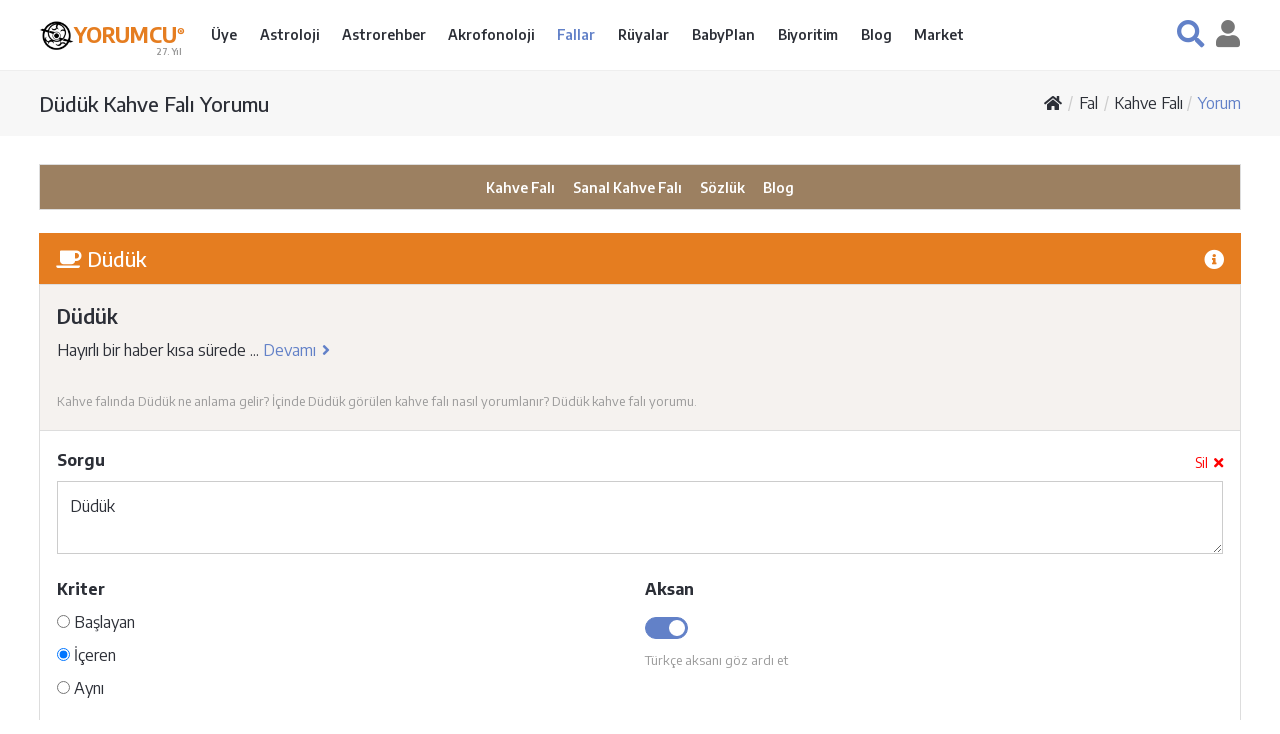

--- FILE ---
content_type: text/html; Charset=utf-8
request_url: https://www.yorumcu.com/fal/kahvefali/sozluk.asp?ct=D%C3%BCd%C3%BCk
body_size: 48936
content:
<!DOCTYPE html>
<html lang="tr">

<head>
<meta charset="utf-8">
<title>Kahve Falında Düdük - Kahve Falı Sözlüğü</title>
<link rel="canonical" href="https://www.yorumcu.com/fal/kahvefali/sozluk.asp?ct=D%C3%BCd%C3%BCk">
<meta name="viewport" content="width=device-width, initial-scale=1, shrink-to-fit=no">
<!--<meta http-equiv="x-ua-compatible" content="ie=edge">-->
<meta name="theme-color" content="#ffffff">
<meta name="robots" content="index, follow">
<link rel="shortcut icon" href="https://www.yorumcu.com/favicon.ico">
<link rel="preconnect" href="https://fonts.gstatic.com" crossorigin>
<link rel="stylesheet" href="https://fonts.googleapis.com/css2?family=Encode+Sans:wght@300;400;500;600;700;800&amp;family=Open+Sans:wght@300;400;500;600;700;800;900&amp;display=swap">
<link rel="stylesheet" href="/assets/vendor/bootstrap/bootstrap-4.5.0.min.css">
<link rel="stylesheet" href="/assets/vendor/icon-faws/5.15.1/css/all.min.css">
<link rel="stylesheet" href="/assets/vendor/icon-hs/style-1.0.1.min.css">
<link rel="stylesheet" href="/assets/vendor/hs-megamenu/src/hs.megamenu-1.0.2.min.css">
<link rel="stylesheet" href="/assets/vendor/hamburgers/hamburgers-1.0.2.min.css">
<link rel="stylesheet" href="/assets/css/app-1.0.0.min.css">
<script async src="https://www.googletagmanager.com/gtag/js?id=G-R9CLNSR28W"></script><script> window.dataLayer = window.dataLayer || []; function gtag(){dataLayer.push(arguments);} gtag('js', new Date());gtag('config', 'G-R9CLNSR28W'); </script><script async src="https://pagead2.googlesyndication.com/pagead/js/adsbygoogle.js?client=ca-pub-1688481790742780" crossorigin="anonymous"></script><script async src="https://fundingchoicesmessages.google.com/i/pub-1688481790742780?ers=1" nonce="CgrSoXvK9dmPDhk8pPqZ5A"></script><script nonce="CgrSoXvK9dmPDhk8pPqZ5A">(function() {function signalGooglefcPresent() {if (!window.frames['googlefcPresent']) {if (document.body) {const iframe=document.createElement('iframe'); iframe.style='width: 0; height: 0; border: none; z-index: -1000; left: -1000px; top: -1000px;'; iframe.style.display='none'; iframe.name='googlefcPresent'; document.body.appendChild(iframe);} else {setTimeout(signalGooglefcPresent, 0);}}}signalGooglefcPresent();})();</script>
</head>
<body class="no-copy" oncontextmenu="return false">
<main role="main">
<!-- Header -->
<header id="js-header" class="u-header">
<div class="u-header__section u-header__section--light g-py-8 g-brd-bottom g-brd-gray-light-v4">
<!-- Nav -->
<nav class="js-mega-menu navbar navbar-expand-lg g-px-0">
<div class="container-fluid g-max-width-1200 g-px-13">
<!-- Responsive Toggle Button -->
<button class="navbar-toggler navbar-toggler-right btn g-line-height-1 g-brd-none g-pa-0 g-mr-10"
type="button"
data-toggle="collapse"
data-target="#navBar"
aria-controls="navBar"
aria-expanded="false"
aria-label="Toggle navigation" title="Menü">
<span class="hamburger hamburger--collapse g-pa-0">
<span class="hamburger-box">
<span class="hamburger-inner"></span>
</span>
</span>
</button>
<!-- /Responsive Toggle Button -->
<!-- Yorumcu Logo -->
<a href="/" title="Yorumcu® - Burçların Buluşma Noktası®"><img class="g-width-35" src="/img/yorumcu-logo-120x120.png" alt="Yorumcu Logo" title="Yorumcu Logo"></a>
<a class="d-inline g-font-size-18 font-weight-bold g-color-orange g-text-underline--none--hover" href="/" title="Yorumcu® - Burçların Buluşma Noktası®">YORUMCU<sup><span class="g-font-size-8">®</span></sup></a>
<span class="g-pos-rel g-font-size-8 g-font-weight-600 text-muted g-left-minus-25 g-top-15"><!--<img class="g-width-10 g-mb-2" src="/img/yorumcu-nazar-boncuk.png"> -->27. Yıl</span>
<!-- /Yorumcu Logo -->
<!-- Navigation Xcol-auto -->
<div id="navBar" class="collapse navbar-collapse flex-sm-row g-ml-0 g-line-height-1_5">
<!-- navbar-nav -->
<ul class="navbar-nav g-font-weight-600 g-font-size-12 g-font-size-11--lg g-font-size-12--xl">
<!-- Giriş - Submenu -->
<li class="nav-item hs-has-sub-menu g-mr-5--lg g-mr-10--xl" data-event="click">
<a id="nav-link--home" class="nav-link g-color-primary--hover g-px-0" href="#" aria-controls="nav-submenu--home" aria-haspopup="true" aria-expanded="false">Üye </a>
<!-- Submenu -->
<ul id="nav-submenu--home" class="hs-sub-menu list-unstyled u-shadow-v11 g-min-width-220 g-brd-top g-brd-primary g-brd-top-2 g-mt-14" aria-labelledby="nav-link--home">
<li class="dropdown-item"><a class="nav-link g-color-gray-dark-v4" href="/uye/">Üye Giriş</a></li>

<li class="dropdown-item"><a class="nav-link g-color-gray-dark-v4" href="/uye/?lo=2">Üye Kayıt</a></li>

<li class="dropdown-item"><a class="nav-link g-color-gray-dark-v4" href="/uye/yenisiparis.asp?catid=natal">Astroloji Raporu Siparişi</a></li>
<li class="dropdown-item"><a class="nav-link g-color-gray-dark-v4" href="/uye/yenisiparis.asp?catid=name">Akrofonoloji Raporu Siparişi</a></li>
<li class="dropdown-item g-brd-bottom g-brd-gray-light-v4"><a class="nav-link g-color-gray-dark-v4" href="/uye/yenisiparis.asp?catid=book">Kitap Siparişi</a></li>
<li class="dropdown-item"><a class="nav-link g-color-gray-dark-v4" href="/uye/duyurular.asp">Duyurular</a></li>
<li class="dropdown-item g-brd-bottom g-brd-gray-light-v4"><a class="nav-link g-color-gray-dark-v4" href="/uye/servisler.asp">Servisler</a></li>
<li class="dropdown-item"><a class="nav-link g-color-gray-dark-v4" href="/yardim/">Yardım Merkezi</a></li>
</ul>
<!-- /Submenu -->
</li>
<!-- /Giriş - Submenu -->
<!-- Astroloji - Submenu -->
<li class="nav-item hs-has-sub-menu g-mx-5--lg g-mx-10--xl" data-event="click">
<a id="nav-link--astrology" class="nav-link g-color-primary--hover g-px-0" href="#" aria-controls="nav-submenu--astrology" aria-haspopup="true" aria-expanded="false">Astroloji </a>
<!-- Submenu -->
<ul id="nav-submenu--astrology" class="hs-sub-menu list-unstyled u-shadow-v11 g-min-width-220 g-brd-top g-brd-primary g-brd-top-2 g-mt-14" aria-labelledby="nav-link--astrology">
<li class="dropdown-item"><a class="nav-link g-color-gray-dark-v4" href="/astroloji/">Astroloji Giriş</a></li>
<li class="dropdown-item"><a id="nav-link--astrology--charts" class="nav-link g-color-gray-dark-v4" href="/astroloji/haritalar.asp">Harita Hesaplama</a></li>
<li class="dropdown-item"><a id="nav-link--astrology--besttimes" class="nav-link g-color-gray-dark-v4" href="/astroloji/zaman-belirleme.asp">Zaman Belirleme</a></li>
<li class="dropdown-item"><a id="nav-link--astrology--signs" class="nav-link g-color-gray-dark-v4" href="/astroloji/burclar.asp">Burç Hesaplama</a></li>
<li class="dropdown-item"><a class="nav-link g-color-gray-dark-v4" href="/astroloji/yazilar">Astroloji Yazıları</a></li>
<li class="dropdown-item"><a class="nav-link g-color-gray-dark-v4" href="/astroloji/astroloji-rehberi.asp">Astroloji Rehberi</a></li>
<li class="dropdown-item"><a class="nav-link g-color-gray-dark-v4" href="/astroloji/astroloji-sozlugu.asp">Astroloji Sözlüğü</a></li>
<li class="dropdown-item g-brd-top g-brd-gray-light-v4"><a class="nav-link g-color-gray-dark-v4" href="/blog/astroloji">Astroloji Blog</a></li>
<li class="dropdown-item"><a class="nav-link g-color-gray-dark-v4" href="/yardim/?catid=4">Astroloji Yardım</a></li>
</ul>
<!-- /Submenu -->
</li>
<!-- /Astroloji - Submenu -->
<!-- Astrorehber - Submenu -->
<li class="nav-item hs-has-sub-menu g-mx-5--lg g-mx-10--xl" data-event="click">
<a id="nav-link--astrorehber" class="nav-link g-color-primary--hover g-px-0" href="#" aria-controls="nav-submenu--astrorehber" aria-haspopup="true" aria-expanded="false">Astrorehber </a>
<!-- Submenu -->
<ul id="nav-submenu--astrorehber" class="hs-sub-menu list-unstyled u-shadow-v11 g-min-width-220 g-brd-top g-brd-primary g-brd-top-2 g-mt-14" aria-labelledby="nav-link--astrorehber">
<li class="dropdown-item"><a class="nav-link g-color-gray-dark-v4" href="/astrorehber/">Astrorehber Giriş</a></li>
<li class="dropdown-item"><a class="nav-link g-color-gray-dark-v4" href="/uye/raporlar.asp">Astroloji Raporlarım</a></li>
<li class="dropdown-item g-brd-bottom g-brd-gray-light-v4"><a class="nav-link g-color-gray-dark-v4" href="/uye/yenisiparis.asp?catid=natal">Astroloji Raporu Siparişi</a></li>
<li class="dropdown-item"><a class="nav-link g-color-gray-dark-v4" href="/astrorehber/atlas.asp">Astrorehber Atlas</a></li>
<li class="dropdown-item"><a class="nav-link g-color-gray-dark-v4" href="/astrorehber/duyurular.asp">Astrorehber Duyurular</a></li>
<li class="dropdown-item"><a class="nav-link g-color-gray-dark-v4" href="/astrorehber/hakkinda.asp">Astrorehber Hakkında</a></li>
<li class="dropdown-item g-brd-top g-brd-gray-light-v4"><a class="nav-link g-color-gray-dark-v4" href="/blog/astrorehber">Astrorehber Blog</a></li>
<li class="dropdown-item"><a class="nav-link g-color-gray-dark-v4" href="/yardim/?catid=3">Astrorehber Yardım</a></li>
</ul>
<!-- /Submenu -->
</li>
<!-- /Astrorehber - Submenu -->
<!-- Akrofonoloji - Submenu -->
<li class="nav-item hs-has-sub-menu g-mx-5--lg g-mx-10--xl" data-event="click">
<a id="nav-link--acro" class="nav-link g-color-primary--hover g-px-0" href="#" aria-controls="nav-submenu--acro" aria-haspopup="true" aria-expanded="false">Akrofonoloji </a>
<!-- Submenu -->
<ul id="nav-submenu--acro" class="hs-sub-menu list-unstyled u-shadow-v11 g-min-width-220 g-brd-top g-brd-primary g-brd-top-2 g-mt-14" aria-labelledby="nav-link--acro">
<li class="dropdown-item"><a class="nav-link g-color-gray-dark-v4" href="/akrofonoloji/">Akrofonoloji Giriş</a></li>
<li class="dropdown-item"><a class="nav-link g-color-gray-dark-v4" href="/akrofonoloji/isim-analizi.asp">İsim Analizi</a></li>
<li class="dropdown-item"><a class="nav-link g-color-gray-dark-v4" href="/uye/raporlar.asp">Akrofonoloji Raporlarım</a></li>
<li class="dropdown-item"><a class="nav-link g-color-gray-dark-v4" href="/uye/kitaplar.asp">Akrofonoloji Kitaplarım</a></li>
<li class="dropdown-item"><a class="nav-link g-color-gray-dark-v4" href="/uye/yenisiparis.asp?catid=name">Akrofonoloji Raporu Siparişi</a></li>
<li class="dropdown-item g-brd-bottom g-brd-gray-light-v4"><a class="nav-link g-color-gray-dark-v4" href="/uye/yenisiparis.asp?pid=153">Akrofonoloji Kitabı Siparişi</a></li>
<li class="dropdown-item"><a class="nav-link g-color-gray-dark-v4" href="/akrofonoloji/nedir.asp">Akrofonoloji Nedir</a></li>
<li class="dropdown-item"><a class="nav-link g-color-gray-dark-v4" href="/akrofonoloji/hakkinda.asp">Akrofonoloji Hakkında</a></li>
<li class="dropdown-item g-brd-top g-brd-gray-light-v4"><a class="nav-link g-color-gray-dark-v4" href="/blog/akrofonoloji">Akrofonoloji Blog</a></li>
<li class="dropdown-item"><a class="nav-link g-color-gray-dark-v4" href="/yardim/?catid=5">Akrofonoloji Yardım</a></li>
</ul>
<!-- /Submenu -->
</li>
<!-- /Akrofonoloji - Submenu -->
<!-- Fallar - Submenu -->
<li class="active nav-item hs-has-sub-menu g-mx-5--lg g-mx-10--xl" data-event="click">
<a id="nav-link--divination" class="nav-link g-color-primary--hover g-px-0" href="#" aria-controls="nav-submenu--divination" aria-haspopup="true" aria-expanded="false">Fallar </a>
<!-- Submenu -->
<ul id="nav-submenu--divination" class="hs-sub-menu list-unstyled u-shadow-v11 g-min-width-220 g-brd-top g-brd-primary g-brd-top-2 g-mt-14" aria-labelledby="nav-link--divination">
<li class="dropdown-item"><a class="nav-link g-color-gray-dark-v4" href="/fal/">Fal ve Parapsikoloji Giriş</a></li>
<!-- Tarot -->
<li class="dropdown-item hs-has-sub-menu" data-event="click">
<a id="nav-link--divination--tarot" class="nav-link g-color-gray-dark-v4" href="#" aria-controls="nav-submenu--divination--tarot" aria-haspopup="true" aria-expanded="false">Tarot</a>
<!-- Submenu L2 -->
<ul id="nav-submenu--divination--tarot" class="hs-sub-menu list-unstyled u-shadow-v11 g-min-width-220 g-brd-top g-brd-primary g-brd-top-2 g-mt-minus-2" aria-labelledby="nav-link--divination--tarot">
<li class="dropdown-item"><a class="nav-link g-color-gray-dark-v4" href="/fal/tarot/">Tarot Giriş</a></li>
<li class="dropdown-item"><a class="nav-link g-color-gray-dark-v4" href="/blog/fal-parapsikoloji/tarotun-tarihcesi">Tarot'un Tarihçesi</a></li>
<li class="dropdown-item"><a class="nav-link g-color-gray-dark-v4" href="/blog/fal-parapsikoloji/tarot-acilimlarimiz">Tarot Açılımlarımız</a></li>
<li class="dropdown-item g-brd-bottom g-brd-gray-light-v4"><a class="nav-link g-color-gray-dark-v4" href="/blog/fal-parapsikoloji/tarot-sorulari-ve-yanitlari">Sorular ve Yanıtlar</a></li>
<li class="dropdown-item"><a class="nav-link g-color-gray-dark-v4" href="/blog/fal-parapsikoloji/tarot-nedir">Tarot Nedir?</a></li>
<li class="dropdown-item"><a class="nav-link g-color-gray-dark-v4" href="/blog/fal-parapsikoloji/tarotun-isleyisi">Tarot'un İşleyişi</a></li>
<li class="dropdown-item"><a class="nav-link g-color-gray-dark-v4" href="/blog/fal-parapsikoloji/tarot-ile-kehanet">Tarot İle Kehanet</a></li>
<li class="dropdown-item"><a class="nav-link g-color-gray-dark-v4" href="/blog/fal-parapsikoloji/tarot-ile-ne-zaman-olacak-sorusunun-yanitini-bulmak">Tarot ve Zaman</a></li>
<li class="dropdown-item"><a class="nav-link g-color-gray-dark-v4" href="/blog/fal-parapsikoloji/tarot-okumasi">Tarot Okuması</a></li>
<li class="dropdown-item g-brd-bottom g-brd-gray-light-v4"><a class="nav-link g-color-gray-dark-v4" href="/blog/fal-parapsikoloji/falcilik-ongoru-veya-kehanet">Falcılık Öngörü Kehanet</a></li>
<li class="dropdown-item"><a class="nav-link g-color-gray-dark-v4" href="/blog/fal-parapsikoloji/asiklar-tarotu">Aşıklar Tarotu</a></li>
<li class="dropdown-item"><a class="nav-link g-color-gray-dark-v4" href="/blog/fal-parapsikoloji/asiklar-tarotu-tarihce">Aşıklar Tarotu Tarihçe</a></li>
</ul>
<!-- /Submenu L2 -->
</li>
<!-- /Tarot -->
<!-- Kahve Falı -->
<li class="active dropdown-item hs-has-sub-menu" data-event="click">
<a id="nav-link--divination--coffee" class="nav-link g-color-gray-dark-v4" href="#" aria-controls="nav-submenu--divination--coffee" aria-haspopup="true" aria-expanded="false">Kahve Falı</a>
<!-- Submenu L2 -->
<ul id="nav-submenu--divination--coffee" class="hs-sub-menu list-unstyled u-shadow-v11 g-min-width-220 g-brd-top g-brd-primary g-brd-top-2 g-mt-minus-2" aria-labelledby="nav-link--divination--coffee">
<li class="dropdown-item"><a class="nav-link g-color-gray-dark-v4" href="/fal/kahvefali/">Kahve Falı Giriş</a></li>
<li class="dropdown-item"><a class="nav-link g-color-gray-dark-v4" href="/fal/kahvefali/sanal-kahve-fali.asp">Sanal Kahve Falı</a></li>
<li class="active dropdown-item"><a class="nav-link g-color-gray-dark-v4" href="/fal/kahvefali/sozluk.asp">Kahve Falı Sözlüğü</a></li>
<li class="dropdown-item"><a class="nav-link g-color-gray-dark-v4" href="/market/kahve-fali.asp">Kahve Falı Kitabı</a></li>
</ul>
<!-- /Submenu L2 -->
</li>
<!-- /Kahve Falı -->
<!-- İskambil Falı -->
<li class="dropdown-item hs-has-sub-menu" data-event="click">
<a id="nav-link--divination--pcards" class="nav-link g-color-gray-dark-v4" href="#" aria-controls="nav-submenu--divination--pcards" aria-haspopup="true" aria-expanded="false">İskambil Falı</a>
<!-- Submenu L2 -->
<ul id="nav-submenu--divination--pcards" class="hs-sub-menu list-unstyled u-shadow-v11 g-min-width-220 g-brd-top g-brd-primary g-brd-top-2 g-mt-minus-2" aria-labelledby="nav-link--divination--pcards">
<li class="dropdown-item"><a class="nav-link g-color-gray-dark-v4" href="/fal/iskambilfali/">İskambil Falı</a></li>
<li class="dropdown-item"><a class="nav-link g-color-gray-dark-v4" href="/blog/fal-parapsikoloji/iskambil-kagit-fali-nasil-bakilir-ve-yorumlanir">İskambil Falı Nasıl Bakılır?</a></li>
<li class="dropdown-item"><a class="nav-link g-color-gray-dark-v4" href="/blog/fal-parapsikoloji/iskambil-ve-kagit-falinda-kartlarin-anlamlari">Kartların Anlamları</a></li>
</ul>
<!-- /Submenu L2 -->
</li>
<!-- /İskambil Falı -->
<!-- Evet Hayır -->
<li class="dropdown-item"><a class="nav-link g-color-gray-dark-v4" href="/fal/evethayir/">Evet Hayır</a></li>
<!-- /Evet Hayır -->
<!-- Numeroloji -->
<li class="dropdown-item hs-has-sub-menu" data-event="click">
<a id="nav-link--divination--numero" class="nav-link g-color-gray-dark-v4" href="#" aria-controls="nav-submenu--divination--numero" aria-haspopup="true" aria-expanded="false">Numeroloji</a>
<!-- Submenu L2 -->
<ul id="nav-submenu--divination--numero" class="hs-sub-menu list-unstyled u-shadow-v11 g-min-width-220 g-brd-top g-brd-primary g-brd-top-2 g-mt-minus-2" aria-labelledby="nav-link--divination--numero">
<li class="dropdown-item"><a class="nav-link g-color-gray-dark-v4" href="/fal/numeroloji/">Numeroloji Giriş</a></li>
<li class="dropdown-item"><a class="nav-link g-color-gray-dark-v4" href="/fal/numeroloji/kisisel-sayi.asp">Kişisel Sayı</a></li>
<li class="dropdown-item"><a class="nav-link g-color-gray-dark-v4" href="/fal/numeroloji/dogum-sayisi.asp">Doğum Sayısı</a></li>
<li class="dropdown-item g-brd-bottom g-brd-gray-light-v4"><a class="nav-link g-color-gray-dark-v4" href="/fal/numeroloji/ugurlu-sayi.asp">Uğurlu Sayı</a></li>
<li class="dropdown-item"><a class="nav-link g-color-gray-dark-v4" href="/blog/fal-parapsikoloji/numeroloji-cetveller-ve-hesaplama">Cetveller ve Hesaplama</a></li>
<li class="dropdown-item"><a class="nav-link g-color-gray-dark-v4" href="/blog/fal-parapsikoloji/numeroloji-sayilarin-anlamlari">Sayıların Anlamı</a></li>
<li class="dropdown-item"><a class="nav-link g-color-gray-dark-v4" href="/blog/fal-parapsikoloji/numeroloji-sayilarin-gizli-anlamlari">Sayıların Gizli Anlamları</a></li>
</ul>
<!-- /Submenu L2 -->
</li>
<!-- /Numeroloji -->
<!-- I Ching -->
<li class="dropdown-item hs-has-sub-menu" data-event="click">
<a id="nav-link--divination--iching" class="nav-link g-color-gray-dark-v4" href="#" aria-controls="nav-submenu--divination--iching" aria-haspopup="true" aria-expanded="false">I Ching</a>
<!-- Submenu L2 -->
<ul id="nav-submenu--divination--iching" class="hs-sub-menu list-unstyled u-shadow-v11 g-min-width-220 g-brd-top g-brd-primary g-brd-top-2 g-mt-minus-2" aria-labelledby="nav-link--divination--iching">
<li class="dropdown-item"><a class="nav-link g-color-gray-dark-v4" href="/fal/iching/">I Ching Giriş</a></li>
<li class="dropdown-item"><a class="nav-link g-color-gray-dark-v4" href="/blog/fal-parapsikoloji/i-ching-nedir">I Ching Nedir?</a></li>
<li class="dropdown-item"><a class="nav-link g-color-gray-dark-v4" href="/blog/fal-parapsikoloji/i-ching-kokleri-ve-tarihi">I Ching'in Tarihçesi</a></li>
<li class="dropdown-item"><a class="nav-link g-color-gray-dark-v4" href="/blog/fal-parapsikoloji/i-ching-eski-ve-modern-kullanimi">I Ching'in Kullanımı</a></li>
<li class="dropdown-item"><a class="nav-link g-color-gray-dark-v4" href="/blog/fal-parapsikoloji/i-ching-paralari-atma-ve-yorumlama">I Ching Paraları</a></li>
<li class="dropdown-item"><a class="nav-link g-color-gray-dark-v4" href="/blog/fal-parapsikoloji/i-ching-heksagram-tanitim-karti">Heksagram Tanıtım Kartı</a></li>
<li class="dropdown-item"><a class="nav-link g-color-gray-dark-v4" href="/blog/fal-parapsikoloji/i-ching-trigramlar-ve-ozellikleri">Trigramlar ve Özellikleri</a></li>
</ul>
<!-- /Submenu L2 -->
</li>
<!-- /I Ching -->
<!-- El Falı -->
<li class="dropdown-item hs-has-sub-menu" data-event="click">
<a id="nav-link--divination--palmistry" class="nav-link g-color-gray-dark-v4" href="#" aria-controls="nav-submenu--divination--palmistry" aria-haspopup="true" aria-expanded="false">El Falı</a>
<!-- Submenu L2 -->
<ul id="nav-submenu--divination--palmistry" class="hs-sub-menu list-unstyled u-shadow-v11 g-min-width-220 g-brd-top g-brd-primary g-brd-top-2 g-mt-minus-2" aria-labelledby="nav-link--divination--palmistry">
<li class="dropdown-item"><a class="nav-link g-color-gray-dark-v4" href="/fal/elfali/">El Falı Giriş</a></li>
<li class="dropdown-item"><a class="nav-link g-color-gray-dark-v4" href="/blog/fal-parapsikoloji/el-fali-nedir-nasil-bakilir">El Falı Nedir?</a></li>
</ul>
<!-- /Submenu L2 -->
</li>
<!-- /El Falı -->
<!-- Sarkaç Falı -->
<li class="dropdown-item hs-has-sub-menu" data-event="click">
<a id="nav-link--divination--pendulum" class="nav-link g-color-gray-dark-v4" href="#" aria-controls="nav-submenu--divination--pendulum" aria-haspopup="true" aria-expanded="false">Sarkaç Falı</a>
<!-- Submenu L2 -->
<ul id="nav-submenu--divination--pendulum" class="hs-sub-menu list-unstyled u-shadow-v11 g-min-width-220 g-brd-top g-brd-primary g-brd-top-2 g-mt-minus-2" aria-labelledby="nav-link--divination--pendulum">
<li class="dropdown-item"><a class="nav-link g-color-gray-dark-v4" href="/fal/sarkacfali/">Sarkaç Falı</a>
</li><li class="dropdown-item"><a class="nav-link g-color-gray-dark-v4" href="/blog/fal-parapsikoloji/sarkac-fali-nedir">Sarkaç Falı Nedir?</a></li>
<li class="dropdown-item"><a class="nav-link g-color-gray-dark-v4" href="/blog/fal-parapsikoloji/sarkac-fali-nasil-bakilir">Sarkaç Falı Nasıl Bakılır?</a></li>
</ul>
<!-- /Submenu L2 -->
</li>
<!-- /Sarkaç Falı -->
<!-- Aşk Ölçer -->
<li class="dropdown-item"><a class="nav-link g-color-gray-dark-v4" href="/fal/askolcer/">Aşk Ölçer</a></li>
<!-- /Aşk Ölçer -->
<!-- Zar Falı -->
<li class="dropdown-item"><a class="nav-link g-color-gray-dark-v4" href="/fal/zar/">Zar Falı</a></li>
<!-- /Zar Falı -->
<!-- Domino Falı -->
<li class="dropdown-item"><a class="nav-link g-color-gray-dark-v4" href="/fal/domino/">Domino Falı</a></li>
<!-- /Domino Falı -->
<!-- Yazı Tura -->
<li class="dropdown-item"><a class="nav-link g-color-gray-dark-v4" href="/fal/yazitura/">Yazı Tura</a></li>
<!-- /Yazı Tura -->

<li class="dropdown-item"><a class="nav-link g-color-gray-dark-v4" href="/fal/esp-testi.asp">Yorumcu ESP Testi</a></li>
<li class="dropdown-item g-brd-top g-brd-gray-light-v4"><a class="nav-link g-color-gray-dark-v4" href="/blog/fal-parapsikoloji">Fal ve Parapsikoloji Blog</a></li>
<li class="dropdown-item"><a class="nav-link g-color-gray-dark-v4" href="/yardim/?catid=6">Fal ve Parapsikoloji Yardım</a></li>
</ul>
<!-- /Submenu -->
</li>
<!-- /Fallar - Submenu -->
<!-- Rüyalar - Submenu -->
<li class="nav-item hs-has-sub-menu g-mx-5--lg g-mx-10--xl" data-event="click">
<a id="nav-link--dreams" class="nav-link g-color-primary--hover g-px-0" href="#" aria-controls="nav-submenu--dreams" aria-haspopup="true" aria-expanded="false">Rüyalar </a>
<!-- Submenu -->
<ul id="nav-submenu--dreams" class="hs-sub-menu list-unstyled u-shadow-v11 g-min-width-220 g-brd-top g-brd-primary g-brd-top-2 g-mt-14" aria-labelledby="nav-link--dreams">
<li class="dropdown-item"><a class="nav-link g-color-gray-dark-v4" href="/ruya/">Rüya Yorumları Giriş</a></li>
<li class="dropdown-item"><a class="nav-link g-color-gray-dark-v4" href="/ruya/sozluk.asp">Rüya Yorumları Sözlüğü</a></li>
<li class="dropdown-item"><a class="nav-link g-color-gray-dark-v4" href="/babyplan/sozluk.asp">İsim Sözlüğü</a></li>
<li class="dropdown-item g-brd-top g-brd-gray-light-v4"><a class="nav-link g-color-gray-dark-v4" href="/blog/ruyalar">Rüyalar Blog</a></li>
<li class="dropdown-item"><a class="nav-link g-color-gray-dark-v4" href="/yardim/?catid=7">Rüyalar Yardım</a></li>
</ul>
<!-- /Submenu -->
</li>
<!-- /Rüyalar - Submenu -->
<!-- BabyPlan - Submenu -->
<li class="nav-item hs-has-sub-menu g-mx-5--lg g-mx-10--xl" data-event="click">
<a id="nav-link--babyplan" class="nav-link g-color-primary--hover g-px-0" href="#" aria-controls="nav-submenu--babyplan" aria-haspopup="true" aria-expanded="false">BabyPlan </a>
<!-- Submenu -->
<ul id="nav-submenu--babyplan" class="hs-sub-menu list-unstyled u-shadow-v11 g-min-width-220 g-brd-top g-brd-primary g-brd-top-2 g-mt-14" aria-labelledby="nav-link--babyplan">
<li class="dropdown-item"><a class="nav-link g-color-gray-dark-v4" href="/babyplan/">BabyPlan Giriş</a></li>
<li class="dropdown-item"><a class="nav-link g-color-gray-dark-v4" href="/babyplan/cinsiyet-takvimi.asp">Bebek Cinsiyeti Takvimi</a></li>
<li class="dropdown-item"><a class="nav-link g-color-gray-dark-v4" href="/babyplan/sozluk.asp">İsim Sözlüğü</a></li>
<li class="dropdown-item g-brd-top g-brd-gray-light-v4"><a class="nav-link g-color-gray-dark-v4" href="/blog/babyplan">BabyPlan Blog</a></li>
<li class="dropdown-item"><a class="nav-link g-color-gray-dark-v4" href="/yardim/?catid=8">BabyPlan Yardım</a></li>
</ul>
<!-- /Submenu -->
</li>
<!-- /BabyPlan - Submenu -->
<!-- Biyoritimler -->
<li class="nav-item hs-has-sub-menu g-mx-5--lg g-mx-10--xl" data-event="click">
<a id="nav-link--biorhythms" class="nav-link g-color-primary--hover g-px-0" href="#" aria-controls="nav-submenu--biorhythms" aria-haspopup="true" aria-expanded="false">Biyoritim </a>
<!-- Submenu L2 -->
<ul id="nav-submenu--biorhythms" class="hs-sub-menu list-unstyled u-shadow-v11 g-min-width-220 g-brd-top g-brd-primary g-brd-top-2 g-mt-14" aria-labelledby="nav-link--biorhythms">
<li class="dropdown-item"><a class="nav-link g-color-gray-dark-v4" href="/biyoritim/">Biyoritimler Giriş</a></li>
<li class="dropdown-item"><a class="nav-link g-color-gray-dark-v4" href="/biyoritim/yorum.asp">Günlük Biyoritimler</a></li>
<li class="dropdown-item"><a class="nav-link g-color-gray-dark-v4" href="/blog/fal-parapsikoloji/biyoritimler-nedir">Biyoritimler Nedir?</a></li>
</ul>
<!-- /Submenu L2 -->
</li>
<!-- /Biyoritimler -->
<!-- Yorumcu Blog - Submenu -->
<li class="nav-item hs-has-sub-menu g-mx-5--lg g-mx-10--xl" data-event="click">
<a id="nav-link--blog" class="nav-link g-color-primary--hover g-px-0" href="#" aria-controls="nav-submenu--blog" aria-haspopup="true" aria-expanded="false">Blog </a>
<!-- Submenu -->
<ul id="nav-submenu--blog" class="hs-sub-menu list-unstyled u-shadow-v11 g-min-width-220 g-brd-top g-brd-primary g-brd-top-2 g-mt-14" aria-labelledby="nav-link--blog">
<li class="dropdown-item"><a class="nav-link g-color-gray-dark-v4" href="/blog/">Yorumcu Blog Giriş</a></li>
<li class="dropdown-item"><a class="nav-link g-color-gray-dark-v4" href="/blog/astrorehber">Astrorehber</a></li>
<li class="dropdown-item"><a class="nav-link g-color-gray-dark-v4" href="/blog/astroloji">Astroloji</a></li>
<li class="dropdown-item"><a class="nav-link g-color-gray-dark-v4" href="/blog/akrofonoloji">Akrofonoloji</a></li>
<li class="dropdown-item"><a class="nav-link g-color-gray-dark-v4" href="/blog/fal-parapsikoloji">Fal ve Parapsikoloji</a></li>
<li class="dropdown-item"><a class="nav-link g-color-gray-dark-v4" href="/blog/ruyalar">Rüyalar</a></li>
<li class="dropdown-item"><a class="nav-link g-color-gray-dark-v4" href="/blog/babyplan">BabyPlan</a></li>
</ul>
<!-- /Submenu -->
</li>
<!-- /Yorumcu Blog - Submenu -->
<!-- Market - Submenu -->
<li class="nav-item hs-has-sub-menu g-mx-5--lg g-mx-10--xl" data-event="click">
<a id="nav-link--market" class="nav-link g-color-primary--hover g-px-0" href="#" aria-controls="nav-submenu--market" aria-haspopup="true" aria-expanded="false">Market </a>
<!-- Submenu -->
<ul id="nav-submenu--market" class="hs-sub-menu list-unstyled u-shadow-v11 g-min-width-220 g-brd-top g-brd-primary g-brd-top-2 g-mt-14" aria-labelledby="nav-link--market">
<li class="dropdown-item"><a class="nav-link g-color-gray-dark-v4" href="/market/">Market Giriş</a></li>
<li class="dropdown-item"><a class="nav-link g-color-gray-dark-v4" href="/uye/yenisiparis.asp">Yorumcu Üyeliği</a></li>
<li class="dropdown-item"><a class="nav-link g-color-gray-dark-v4" href="/market/astroloji-raporlari.asp">Astroloji Raporları</a></li>
<li class="dropdown-item g-brd-bottom"><a class="nav-link g-color-gray-dark-v4" href="/uye/yenisiparis.asp?catid=name">Akrofonoloji Raporu</a></li>
<li class="dropdown-item"><a class="nav-link g-color-gray-dark-v4" href="/market/kitaplar.asp">Kitaplar</a></li>
<li class="dropdown-item g-brd-top g-brd-gray-light-v4"><a class="nav-link g-color-gray-dark-v4" href="/yardim/?catid=10">Market Yardım</a></li>
</ul>
<!-- /Submenu -->
</li>
<!-- /Market - Submenu -->
</ul>
<!-- /navbar-nav -->
</div>
<!-- /Navigation -->
<!-- Search - Account -->
<div class="ml-auto">
<!-- Search Button -->
<div class="d-inline-block g-valign-middle g-pa-0 g-mt-1 g-mr-10">
<a id="site-search-icon"
class="d-flex u-link-v5 g-font-size-24"
role="button"
data-toggle="collapse"
href="#site-search"
aria-controls="site-search"
aria-expanded="false" title="Yazılarda ara">
<i class="fas fa-search"></i>
</a>
</div>
<!-- /Search Button -->
<!-- Account Button -->
<div class="btn-group dropleft g-line-height-1_8 float-right">
<a id="account-dropdown-invoker"
class="btn g-pa-0"
role="button"
data-toggle="dropdown"
href="#"
aria-haspopup="true"
aria-expanded="false" title="Üye">
<i class="fas fa-user g-font-size-24 g-color-gray-dark-v4"></i>
</a>

<div id="account-dropdown" class="dropdown-menu u-shadow-v11 g-min-width-200 g-brd-around g-brd-gray-light-v3 g-bg-white g-font-size-12 rounded-0 g-pos-abs g-right-0 g-py-0 g-mt-25 g-z-index-2">

<!-- UnAuth. View -->
<a class="dropdown-item g-color-gray-dark-v4 g-bg-secondary--hover g-py-5" href="/uye/">Üye Giriş</a>
<a class="dropdown-item g-color-gray-dark-v4 g-bg-secondary--hover g-py-5" href="/uye/?lo=2">Üye Kayıt</a>
<a class="dropdown-item g-color-gray-dark-v4 g-bg-secondary--hover g-py-5" href="/uye/yenisiparis.asp?catid=natal">Astroloji Raporu Siparişi</a>
<a class="dropdown-item g-color-gray-dark-v4 g-bg-secondary--hover g-py-5" href="/uye/yenisiparis.asp?catid=name">Akrofonoloji Raporu Siparişi</a>
<a class="dropdown-item g-color-gray-dark-v4 g-bg-secondary--hover g-py-5" href="/uye/yenisiparis.asp?catid=book">Kitap Siparişi</a>
<a class="dropdown-item g-color-gray-dark-v4 g-bg-secondary--hover g-py-5 g-brd-top g-brd-gray-light-v4" href="/yardim/">Yardım Merkezi</a>
<!-- /UnAuth. View -->

</div>
</div>
<!-- /Account Button -->
</div>
<!-- /Search - Account -->
</div>
</nav>
<!-- /Nav -->
</div>
<!-- Site Search -->
<div id="site-search" class="collapse u-accordion g-bg-indigo-opacity-0_1">
<div class="container-fluid g-max-width-1200">
<div class="row">
<!-- Search Form -->
<div class="u-accordion__body col">
<form id="searchform-1" class="input-group" autocomplete="off" name="searchform-1" method="get" action="/astroloji/yazilar">
<!-- Search Field -->
<input class="form-control g-brd-primary--focus g-bg-white g-font-weight-400 g-font-size-13 rounded-0 g-px-20 g-py-10" spellcheck="false" type="search" name="q" maxlength="50" value="" placeholder="yazılarda ara" aria-label="yazılarda ara">
<span class="input-group-append g-brd-none g-py-0 g-pr-0">
<button class="btn btn-primary g-font-weight-600 g-font-size-18 rounded-0 g-px-20" type="submit" title="Ara">
<i class="fas fa-search"></i>
</button>
</span>
<div class="input-group g-font-size-11 g-mt-6 g-mb-minus-15">
<label onclick="$('#searchform-1').attr('action', '/astroloji/yazilar')" class="g-cursor-pointer g-mx-5"><input checked name="action" type="radio" value="/astroloji/yazilar"> Astroloji</label>
<label onclick="$('#searchform-1').attr('action', '/blog/')" class="g-cursor-pointer g-mx-15"><input  name="action" type="radio" value="/blog/"> Blog</label>
<label onclick="$('#searchform-1').attr('action', '/yardim/')" class="g-cursor-pointer g-ml-5"><input  name="action" type="radio" value="/yardim/"> Yardım</label>
</div>
<!-- /Search Field -->
</form>
</div>
<!-- /Search Form -->
</div>
</div>
</div>
<!-- /Site Search -->
</header>
<!-- /Header --><!-- Breadcrumbs --><section id="breadcrumb" class="g-py-16 g-bg-gray-light-v5"><div class="container-fluid g-max-width-1200 g-mb-0"><div class="d-sm-flex text-center"><div class="align-self-center"><h1 class="h5 g-font-weight-500 w-100 g-mb-0 g-mb-0--md"><a id="bc_title_link" class="u-link-v5 g-color-main g-color-primary--hover" href="/fal/kahvefali/sozluk.asp?ct=D%C3%BCd%C3%BCk" title="Düdük Kahve Falı Yorumu">Düdük Kahve Falı Yorumu</a></h1></div><div class="align-self-center ml-auto"><ul class="u-list-inline"><li class="list-inline-item g-mr-5"><a class="u-link-v5 g-color-main g-color-primary--hover" href="/" title="Ana Sayfa"><i class="fas fa-home"></i></a><span class="g-color-gray-light-v2 g-ml-5">/</span></li><li class="list-inline-item g-mr-5"><a class="u-link-v5 g-color-main g-color-primary--hover" href="/fal/" title="Fal">Fal</a><span class="g-color-gray-light-v2 g-ml-5">/</span></li><li class="list-inline-item g-color-primary"><span><a class="u-link-v5 g-color-main g-color-primary--hover" href="/fal/kahvefali/">Kahve Falı</a> <span class="g-color-gray-light-v2 g-mr-5">/</span>Yorum</span></li></ul></div></div></div></section><!--/Breadcrumbs-->
<!-- Content -->
<div class="container-fluid g-max-width-1200 g-my-25">
<!-- ContentRow -->
<div class="row">
<!-- ContentCol -->
<div class="col-12">
<!-- Nav Box -->
<div class="text-center g-bg-brown g-brd-around g-brd-gray-light-v3 g-mb-20">
<ul class="g-font-size-12 g-font-weight-600 u-list-inline g-pa-7">
<li class="list-inline-item g-pa-3"><a class="text-white" href="/fal/kahvefali/" title="Kahve Falı Giriş">Kahve Falı</a></li>
<li class="list-inline-item g-pa-3"><a class="text-white" href="/fal/kahvefali/sanal-kahve-fali.asp" title="Sanal Kahve Falı">Sanal Kahve Falı</a></li>
<li class="list-inline-item g-pa-3"><a class="text-white" href="/fal/kahvefali/sozluk.asp" title="Kahve Falı Sözlüğü">Sözlük</a></li>
<li class="list-inline-item g-pa-3"><a class="text-white" href="/blog/fal-parapsikoloji?q=kahve+falı" title="Kahve Falı Yardım">Blog</a></li>
</ul>
</div>
<!-- /Nav Box -->
<!-- Form -->
<form id="form_cdict" autocomplete="off" name="form_cdict" method="post" action="/fal/kahvefali/sozluk.asp">
<!-- Box -->
<!-- Results -->
<h2 class="h5 g-bg-orange text-white g-pa-10-15 g-mb-0"><i class="fas fa-coffee g-mr-5"></i>Düdük<span class="float-right"><a class="text-white" href="#mark_sinfo" title="Bilgi"><i class="fas fa-info-circle"></i></a></span></h2><div class="g-brd-around g-brd-bottom-none g-brd-gray-light-v3 g-bg-brown-opacity-0_1 g-pa-15"><h2 class="h5 g-font-weight-600">Düdük</h2>Hayırlı bir haber kısa sürede  ... <a href="/fal/kahvefali/sozluk.asp?ct=D%C3%BCd%C3%BCk">Devamı<i class="fas fa-angle-right g-ml-5"></i></a><span class="g-font-size-11 text-muted"><br><br>Kahve falında Düdük ne anlama gelir? İçinde Düdük görülen kahve falı nasıl yorumlanır? Düdük kahve falı yorumu.</span><div class="g-clear"></div></div>
<!-- /Results -->
<!-- Form Box -->
<div class="g-brd-around g-brd-gray-light-v3 g-pa-15">
<!-- Search Data -->
<div class="form-row g-mb-20">
<div class="col-12">
<div class="d-flex float-right g-font-size-12 g-mt-3"><a class="g-color-red" href="javascript:;" onclick="$('#symbol').val('');$('#symbol').focus();">Sil<i class="fas fa-times g-ml-5"></i></a></div>
<label class="g-font-weight-700">Sorgu</label>
<textarea id="symbol" class="form-control rounded-0 g-py-10" required spellcheck="false" name="symbol" rows="2" maxlength="100" style="overflow:auto;" placeholder="Sembol(ler)">Düdük</textarea>
</div>
</div>
<div class="form-row">
<div class="col-6">
<label class="g-font-weight-700">Kriter</label><br>
<label class="g-cursor-pointer"><input id="sm_2"  name="sm" type="radio" value="2"> Başlayan</label><br>
<label class="g-cursor-pointer"><input id="sm_3"  checked  name="sm" type="radio" value="3"> İçeren</label><br>
<label class="g-cursor-pointer"><input id="sm_1"  name="sm" type="radio" value="1"> Aynı</label>
</div>
<div class="col-6">
<label class="g-font-weight-700">Aksan</label><br>
<label class="form-check-inline u-check mx-0">
<input id="accent" class="g-hidden-xs-up g-pos-abs g-top-0 g-right-0"  checked  name="accent" type="checkbox" value="1">
<div class="u-check-icon-radio-v7"><i class="d-inline-block"></i></div>
</label>
<small class="d-inline text-muted g-ml-3"><br>Türkçe aksanı göz ardı et</small>
</div>
</div>
<!-- /Search Data -->
</div>
<!-- /Form Box -->
<div class="text-sm-right g-my-25">
<button id="btnSubmit" class="btn btn-warning rounded-0 g-pa-10-30" type="submit">Ara</button>
</div>
<!-- /Box -->
<input type="hidden" name="fp" value="1">
</form>
<!-- /Form -->
<div id="cta_astro_calc" class="bg-success text-white text-center g-pa-10" style="background-image:url(/assets/img/bg/pattern5.png);"><span class="lead g-font-size-12 g-font-weight-500 g-mr-20 g-mb-10">Doğum Haritanızı Yorumluyoruz</span><a class="btn u-btn-white btn-xs rounded-0 g-pa-5-10" href="/uye/yenisiparis.asp?catid=natal">Hemen Öğren</a></div><div class="g-mb-20"></div><div class="g-mb-25 text-center"><ins class="adsbygoogle" style="display:block" data-ad-client="ca-pub-1688481790742780" data-ad-slot="7949591994" data-ad-format="auto" data-full-width-responsive="true"></ins><script>(adsbygoogle = window.adsbygoogle || []).push({});</script></div><!-- Popular --><div class="u-heading-v3-1 g-mb-20"><h2 class="h5 u-heading-v3__title">Popüler Semboller</h2></div><div class="text-left g-mb-15"><a class="btn btn-xs u-btn-outline-darkgray g-brd-gray-light-v3 rounded-0 g-pa-4-11 g-mr-5 g-mb-10" href="/fal/kahvefali/sozluk.asp?ct=Yol">Yol</a><a class="btn btn-xs u-btn-outline-darkgray g-brd-gray-light-v3 rounded-0 g-pa-4-11 g-mr-5 g-mb-10" href="/fal/kahvefali/sozluk.asp?ct=%C3%87arp%C4%B1">Çarpı</a><a class="btn btn-xs u-btn-outline-darkgray g-brd-gray-light-v3 rounded-0 g-pa-4-11 g-mr-5 g-mb-10" href="/fal/kahvefali/sozluk.asp?ct=Zeybek">Zeybek</a><a class="btn btn-xs u-btn-outline-darkgray g-brd-gray-light-v3 rounded-0 g-pa-4-11 g-mr-5 g-mb-10" href="/fal/kahvefali/sozluk.asp?ct=Denizalt%C4%B1">Denizaltı</a><a class="btn btn-xs u-btn-outline-darkgray g-brd-gray-light-v3 rounded-0 g-pa-4-11 g-mr-5 g-mb-10" href="/fal/kahvefali/sozluk.asp?ct=Fare">Fare</a><a class="btn btn-xs u-btn-outline-darkgray g-brd-gray-light-v3 rounded-0 g-pa-4-11 g-mr-5 g-mb-10" href="/fal/kahvefali/sozluk.asp?ct=Tramvay">Tramvay</a><a class="btn btn-xs u-btn-outline-darkgray g-brd-gray-light-v3 rounded-0 g-pa-4-11 g-mr-5 g-mb-10" href="/fal/kahvefali/sozluk.asp?ct=Kad%C4%B1nl%C4%B1k+Organ%C4%B1">Kadınlık Organı</a><a class="btn btn-xs u-btn-outline-darkgray g-brd-gray-light-v3 rounded-0 g-pa-4-11 g-mr-5 g-mb-10" href="/fal/kahvefali/sozluk.asp?ct=Diken">Diken</a><a class="btn btn-xs u-btn-outline-darkgray g-brd-gray-light-v3 rounded-0 g-pa-4-11 g-mr-5 g-mb-10" href="/fal/kahvefali/sozluk.asp?ct=%C3%87ene">Çene</a><a class="btn btn-xs u-btn-outline-darkgray g-brd-gray-light-v3 rounded-0 g-pa-4-11 g-mr-5 g-mb-10" href="/fal/kahvefali/sozluk.asp?ct=Havan">Havan</a></div><!-- /Popular -->
<div id="mark_sinfo" class="u-heading-v3-1 g-mb-20">
<h2 class="h5 u-heading-v3__title">Kahve Falı Sözlüğü Kullanım Rehberi</h2>
</div>
<a href="/fal/kahvefali/sozluk.asp"><img class="float-md-left img-fluid w-100 g-width-40x--md g-mt-6 g-mr-25--md g-mb-20" src="/img/kahve-fali-03.jpg" alt="Kahve Falı Sözlüğü" title="Kahve Falı Sözlüğü"></a>
• Birden fazla sembolü boşluk ile ayırarak aynı anda aratabilirsiniz (İçeren seçili). Örneğin <b>ekmek süt şişe</b> gibi.<br>
<br>
• &quot;Türkçe aksanı göz ardı et&quot; seçildiğinde Türkçe noktalama işaretleri göz ardı edilir. Örneğin <strong>masa</strong> ile <strong>maşa</strong> araması aynı sonuçları verir.<br>
<br>
• Rüyanızda gördüğünüz sembolleri <a href="/ruya/sozluk.asp">rüya sözlüğümüzde</a>, isimlerin anlamlarını <a href="/babyplan/sozluk.asp">isim sözlüğümüzde</a> arayabilirsiniz.
<div class="g-clear g-mb-20"></div>
<!-- Services -->
<div class="u-heading-v3-1 g-mb-20">
<h3 class="h5 u-heading-v3__title">Servisler</h3>
</div>
<div class="text-left g-mb-15">
<a class="btn btn-xs u-btn-outline-darkgray g-brd-gray-light-v3 rounded-0 g-pa-4-11 g-mr-5 g-mb-10" href="/fal/">Fal ve Parapsikoloji</a>
<a class="btn btn-xs u-btn-outline-darkgray g-brd-gray-light-v3 rounded-0 g-pa-4-11 g-mr-5 g-mb-10" href="/fal/kahvefali/">Kahve Falı</a>
<a class="btn btn-xs u-btn-outline-darkgray g-brd-gray-light-v3 rounded-0 g-pa-4-11 g-mr-5 g-mb-10" href="/fal/kahvefali/sanal-kahve-fali.asp">Sanal Kahve Falı</a>
<a class="btn btn-xs u-btn-outline-darkgray g-brd-gray-light-v3 rounded-0 g-pa-4-11 g-mr-5 g-mb-10" href="/ruya/sozluk.asp">Rüya Sözlüğü</a>
<a class="btn btn-xs u-btn-outline-darkgray g-brd-gray-light-v3 rounded-0 g-pa-4-11 g-mr-5 g-mb-10" href="/babyplan/sozluk.asp">İsim Sözlüğü</a>
</div>
<!-- /Services -->
<!-- Articles -->
<div class="u-heading-v3-1 g-mt-10 g-mb-20">
<h3 class="h5 u-heading-v3__title">Yazılar</h3>
</div>
<div class="text-left">
<a class="btn btn-xs u-btn-outline-darkgray g-brd-gray-light-v3 rounded-0 g-pa-4-11 g-mr-5 g-mb-10" href="/blog/fal-parapsikoloji/kahve-fali-nasil-bakilir">Kahve Falı Nasıl Bakılır?</a>
<a class="btn btn-xs u-btn-outline-darkgray g-brd-gray-light-v3 rounded-0 g-pa-4-11 g-mr-5 g-mb-10" href="/blog/fal-parapsikoloji/kahve-fali-sembolleri-ve-yorumlari">Kahve Falı Sembolleri</a>
<a class="btn btn-xs u-btn-outline-darkgray g-brd-gray-light-v3 rounded-0 g-pa-4-11 g-mr-5 g-mb-10" href="/blog/fal-parapsikoloji">Fal ve Parapsikoloji Blog</a>
</div>
<!-- /Articles -->
</div>
<!-- /ContentCol -->
</div>
<!-- /ContentRow -->
</div>
<!-- /Content -->
<div class="clearfix g-my-30"></div>
<footer class="sticky-footer">
<!-- cta_bot -->
<!-- 1999 - ∞ -->
<!--<div class="bg-warning text-center g-font-secondary g-font-size-13 g-font-size-18--md g-font-weight-600 g-py-10"><a class="d-block g-color-black g-color-black--hover mb-0 g-text-underline--none--hover" href="/kurumsal/yorumcu.asp" title="Yorumcu® • Burçların Buluşma Noktası® • 1999 - ∞">Yorumcu<sup>®</sup> • Burçların Buluşma Noktası<sup>®</sup></a></div>-->
<!-- /1999 - ∞ -->
<!-- Footer -->
<div id="bottom-links-section" class="g-font-size-13 g-bg-indigo g-color-white-opacity-0_8 g-bg-img-hero g-pt-20">
<div class="container-fluid g-max-width-1200">
<div class="row">
<div class="col-6 col-md-3">
<!-- FLinks-1 -->
<ul class="list-unstyled">
<li class="g-pb-10"><a class="g-color-white-opacity-0_8 g-color-white--hover" href="/">Ana Sayfa</a></li>
<li class="g-pb-10"><a class="g-color-white-opacity-0_8 g-color-white--hover" href="/uye/">Üye Giriş</a></li>
<li class="g-pb-10"><a class="g-color-white-opacity-0_8 g-color-white--hover" href="/yardim/">Yardım Merkezi</a></li>
</ul>
<!-- /FLinks-1 -->
</div>
<div class="col-6 col-md-3">
<!-- FLinks-2 -->
<ul class="list-unstyled">
<li class="g-pb-10"><a class="g-color-white-opacity-0_8 g-color-white--hover" href="/astrorehber/">Astrorehber®</a></li>
<li class="g-pb-10"><a class="g-color-white-opacity-0_8 g-color-white--hover" href="/astroloji/">Astroloji Dünyası®</a></li>
<li class="g-pb-10"><a class="g-color-white-opacity-0_8 g-color-white--hover" href="/akrofonoloji/">Akrofonoloji®</a></li>
</ul>
<!-- /FLinks-2 -->
</div>
<div class="col-6 col-md-3">
<!--FLinks-3 -->
<ul class="list-unstyled">
<li class="g-pb-10"><a class="g-color-white-opacity-0_8 g-color-white--hover" href="/fal/">Fal ve Parapsikoloji</a></li>
<li class="g-pb-10"><a class="g-color-white-opacity-0_8 g-color-white--hover" href="/ruya/">Rüyalar</a></li>
<li class="g-pb-10"><a class="g-color-white-opacity-0_8 g-color-white--hover" href="/babyplan/">BabyPlan®</a></li>
</ul>
<!-- /FLinks-3 -->
</div>
<div class="col-6 col-md-3">
<!-- FLinks-4 -->
<ul class="list-unstyled">
<li class="g-pb-10"><a class="g-color-white-opacity-0_8 g-color-white--hover" href="/biyoritim/">Biyoritimler</a></li>
<li class="g-pb-10"><a class="g-color-white-opacity-0_8 g-color-white--hover" href="/blog/">Yorumcu Blog</a></li>
<li class="g-pb-10"><a class="g-color-white-opacity-0_8 g-color-white--hover" href="/market/">Market</a></li>
</ul>
<!-- /FLinks-4 -->
</div>
</div>
</div>
</div>
<!-- /Footer -->
<!-- Copyright Footer -->
<div class="g-font-size-13 g-bg-gray-dark-v1 g-color-white-opacity-0_8 g-py-20">
<div class="container-fluid g-max-width-1200">
<div class="row">
<div class="col-12 text-center g-mb-10">
<ul class="u-list-inline">
<li class="list-inline-item g-mx-10 g-mb-10"><a class="g-color-white-opacity-0_8 g-color-white--hover" href="/gizlilik.asp">Gizlilik</a></li>
<li class="list-inline-item g-mx-10 g-mb-10"><a class="g-color-white-opacity-0_8 g-color-white--hover" href="/kullanim.asp">Kullanım Koşulları</a></li>
<li class="list-inline-item g-mx-10 g-mb-10"><a class="g-color-white-opacity-0_8 g-color-white--hover" href="/kurumsal/yorumcu.asp">Hakkımızda</a></li>
<li class="list-inline-item g-mx-10 g-mb-10"><a class="g-color-white-opacity-0_8 g-color-white--hover" href="/yardim/iletisim.asp">İletişim</a></li>
<!--<li class="list-inline-item g-mx-15 g-mb-10"><a class="g-color-white-opacity-0_8 g-color-white--hover" href="/kurumsal/ticari-markalar.asp">Markalar</a></li>
<li class="list-inline-item g-mx-10 g-mb-10"><a class="g-color-white-opacity-0_8 g-color-white--hover" href="/kurumsal/alan-adlari.asp">Alan Adları</a></li>-->
<li class="list-inline-item g-mx-10 g-mb-10">© 1999 - 2026 <a class="g-color-white-opacity-0_8 g-color-white--hover" href="/kurumsal/">Aler</a></li>
</ul>
</div>
<div class="col-12 text-center">
<ul class="list-inline text-center mb-10">
<li class="list-inline-item g-mx-10" data-toggle="tooltip" data-placement="top" title="" data-original-title="Instagram">
<a class="g-color-white-opacity-0_5 g-color-white--hover" rel="noopener" href="https://instagram.com/yorumcucom/" target="_blank"><i class="fab fa-instagram"></i></a>
</li>
<li class="list-inline-item g-mx-10" data-toggle="tooltip" data-placement="top" title="" data-original-title="Facebook">
<a class="g-color-white-opacity-0_5 g-color-white--hover" rel="noopener" href="https://www.facebook.com/yorumcucom/" target="_blank"><i class="fab fa-facebook"></i></a>
</li>
<li class="list-inline-item g-mx-10" data-toggle="tooltip" data-placement="top" title="" data-original-title="Pinterest">
<a class="g-color-white-opacity-0_5 g-color-white--hover" rel="noopener" href="https://pinterest.com/yorumcucom/" target="_blank"><i class="fab fa-pinterest"></i></a>
</li>
<li class="list-inline-item g-mx-10" data-toggle="tooltip" data-placement="top" title="" data-original-title="Twitter">
<a class="g-color-white-opacity-0_5 g-color-white--hover" rel="noopener" href="https://twitter.com/yorumcucom/" target="_blank"><i class="fab fa-twitter"></i></a>
</li>
<!--<li class="list-inline-item g-mx-10" data-toggle="tooltip" data-placement="top" title="" data-original-title="Visa">
<a class="g-color-white-opacity-0_5 g-color-white--hover" href="#!"><i class="fab fa-cc-visa"></i></a>
</li>
<li class="list-inline-item g-mx-10" data-toggle="tooltip" data-placement="top" title="" data-original-title="MasterCard">
<a class="g-color-white-opacity-0_5 g-color-white--hover" href="#!"><i class="fab fa-cc-mastercard"></i></a>
</li>-->
<li class="list-inline-item g-mx-10">
<span class="g-color-white-opacity-0_5 g-font-size-13">31.1.2026 03:25:14 &nbsp;&nbsp;<i class="fas fa-users"></i> 261</span>
</li>
</ul>
</div>

</div>
</div>
</div>
<!-- /Copyright Footer -->
</footer>
</main>
<!-- Glb. Compulsory -->
<script src="/assets/vendor/jquery/jquery-3.5.1.min.js"></script>
<script src="/assets/vendor/jquery-migrate/jquery-migrate-3.3.0.min.js"></script>
<script src="/assets/vendor/popper.js/popper-1.16.0.min.js"></script>
<script src="/assets/vendor/bootstrap/bootstrap-4.5.0.min.js"></script>
<!-- Impl. Plugins -->
<script src="/assets/vendor/hs-megamenu/src/hs.megamenu-1.0.2.min.js"></script>
<script src="/assets/js/hs.core-1.0.0.min.js"></script>
<script src="/assets/js/components/hs.header-1.0.2.min.js"></script>
<script src="/assets/js/helpers/hs.hamburgers-1.0.0.min.js"></script>
<script src="/assets/js/custom-1.0.7.min.js"></script>
<!-- Plugins Init. -->
<script>
$(document).on("ready", function () {
$.HSCore.components.HSHeader.init($("#js-header"));
$.HSCore.helpers.HSHamburgers.init(".hamburger");
$(".js-mega-menu").HSMegaMenu({event: "hover",pageContainer: $(".container"),breakpoint: 991});
//$.HSCore.components.HSDropdown.init($("[data-dropdown-target]"), {dropdownHideOnScroll: false});

});
</script>
<script>
$("#symbol").keydown(function(event) {
	const keyCodeOK = (event.which || event.keyCode) === 13 && !event.shiftKey;
    if (keyCodeOK) {
		event.preventDefault();
		//$("#symbol").value+="\n";
        $("#btnSubmit").click();
    }
});
</script>
</body>
</html>

--- FILE ---
content_type: text/html; charset=utf-8
request_url: https://www.google.com/recaptcha/api2/aframe
body_size: 269
content:
<!DOCTYPE HTML><html><head><meta http-equiv="content-type" content="text/html; charset=UTF-8"></head><body><script nonce="nZ_hLoxVUUoqGbH46KW-7A">/** Anti-fraud and anti-abuse applications only. See google.com/recaptcha */ try{var clients={'sodar':'https://pagead2.googlesyndication.com/pagead/sodar?'};window.addEventListener("message",function(a){try{if(a.source===window.parent){var b=JSON.parse(a.data);var c=clients[b['id']];if(c){var d=document.createElement('img');d.src=c+b['params']+'&rc='+(localStorage.getItem("rc::a")?sessionStorage.getItem("rc::b"):"");window.document.body.appendChild(d);sessionStorage.setItem("rc::e",parseInt(sessionStorage.getItem("rc::e")||0)+1);localStorage.setItem("rc::h",'1769819126023');}}}catch(b){}});window.parent.postMessage("_grecaptcha_ready", "*");}catch(b){}</script></body></html>

--- FILE ---
content_type: application/javascript; charset=utf-8
request_url: https://fundingchoicesmessages.google.com/f/AGSKWxWD2RTIuehrzEBTrXt6IfeYYu_4sCBDLKEwQTA5XWiDImb7lpzkqOBVUeAlWDyKPk52vbYQqQB93SBMGjMAzYe34dG0MYRm3mJXOdnpv4kOrVA0t5uDNPD6xS57xRy9MtjLxOYmbTFTWZigM5PIUXinhnyN5oGcu0kV6jrW4kH_1kemlNtw79vjyPXl/_/s_ad.aspx?/ads300x250px./Online-Adv-/click/ads_/includes/ad_
body_size: -1283
content:
window['2bb149ae-fb44-4d1e-9aad-e0a089926639'] = true;